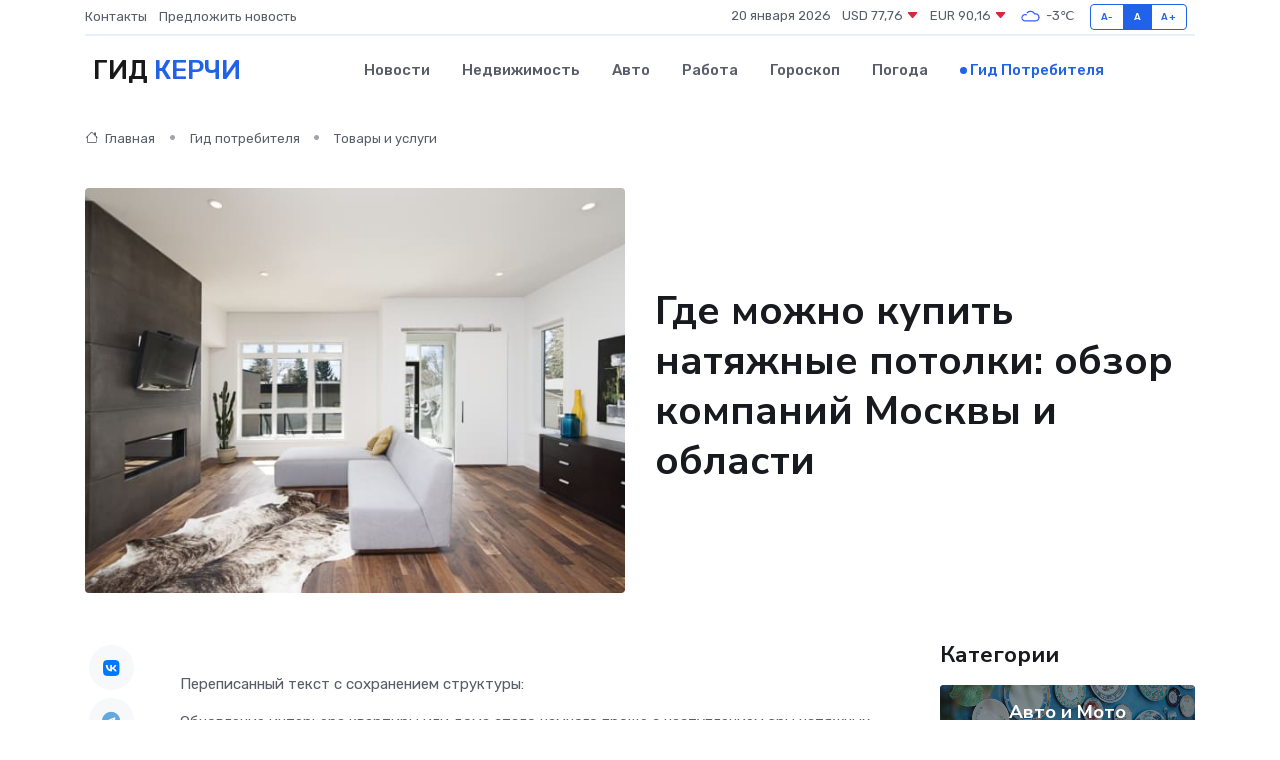

--- FILE ---
content_type: text/html; charset=UTF-8
request_url: https://kerch-gid.ru/poleznoe/gde-zakazat-montazh-natjazhnykh-potolkov.htm
body_size: 13734
content:
<!DOCTYPE html>
<html lang="ru">
<head>
	<meta charset="utf-8">
	<meta name="csrf-token" content="1PGvRcek8a2N3wDyttTtqJlyxWQFZ4SScy3gBcCA">
    <meta http-equiv="X-UA-Compatible" content="IE=edge">
    <meta name="viewport" content="width=device-width, initial-scale=1">
    <title>Где можно купить натяжные потолки: обзор компаний Москвы и области</title>
    <meta name="description" property="description" content="Гид потребителя в Керчи. Где можно купить натяжные потолки: обзор компаний Москвы и области">
    
    <meta property="fb:pages" content="105958871990207" />
    <link rel="shortcut icon" type="image/x-icon" href="https://kerch-gid.ru/favicon.svg">
    <link rel="canonical" href="https://kerch-gid.ru/poleznoe/gde-zakazat-montazh-natjazhnykh-potolkov.htm">
    <link rel="preconnect" href="https://fonts.gstatic.com">
    <link rel="dns-prefetch" href="https://fonts.googleapis.com">
    <link rel="dns-prefetch" href="https://pagead2.googlesyndication.com">
    <link rel="dns-prefetch" href="https://res.cloudinary.com">
    <link href="https://fonts.googleapis.com/css2?family=Nunito+Sans:wght@400;700&family=Rubik:wght@400;500;700&display=swap" rel="stylesheet">
    <link rel="stylesheet" type="text/css" href="https://kerch-gid.ru/assets/font-awesome/css/all.min.css">
    <link rel="stylesheet" type="text/css" href="https://kerch-gid.ru/assets/bootstrap-icons/bootstrap-icons.css">
    <link rel="stylesheet" type="text/css" href="https://kerch-gid.ru/assets/tiny-slider/tiny-slider.css">
    <link rel="stylesheet" type="text/css" href="https://kerch-gid.ru/assets/glightbox/css/glightbox.min.css">
    <link rel="stylesheet" type="text/css" href="https://kerch-gid.ru/assets/plyr/plyr.css">
    <link id="style-switch" rel="stylesheet" type="text/css" href="https://kerch-gid.ru/assets/css/style.css">
    <link rel="stylesheet" type="text/css" href="https://kerch-gid.ru/assets/css/style2.css">

    <meta name="twitter:card" content="summary">
    <meta name="twitter:site" content="@mysite">
    <meta name="twitter:title" content="Где можно купить натяжные потолки: обзор компаний Москвы и области">
    <meta name="twitter:description" content="Гид потребителя в Керчи. Где можно купить натяжные потолки: обзор компаний Москвы и области">
    <meta name="twitter:creator" content="@mysite">
    <meta name="twitter:image:src" content="https://kerch-gid.ru/images/logo.gif">
    <meta name="twitter:domain" content="kerch-gid.ru">
    <meta name="twitter:card" content="summary_large_image" /><meta name="twitter:image" content="https://kerch-gid.ru/images/logo.gif">

    <meta property="og:url" content="http://kerch-gid.ru/poleznoe/gde-zakazat-montazh-natjazhnykh-potolkov.htm">
    <meta property="og:title" content="Где можно купить натяжные потолки: обзор компаний Москвы и области">
    <meta property="og:description" content="Гид потребителя в Керчи. Где можно купить натяжные потолки: обзор компаний Москвы и области">
    <meta property="og:type" content="website">
    <meta property="og:image" content="https://kerch-gid.ru/images/logo.gif">
    <meta property="og:locale" content="ru_RU">
    <meta property="og:site_name" content="Гид Керчи">
    

    <link rel="image_src" href="https://kerch-gid.ru/images/logo.gif" />

    <link rel="alternate" type="application/rss+xml" href="https://kerch-gid.ru/feed" title="Керчь: гид, новости, афиша">
        <script async src="https://pagead2.googlesyndication.com/pagead/js/adsbygoogle.js"></script>
    <script>
        (adsbygoogle = window.adsbygoogle || []).push({
            google_ad_client: "ca-pub-0899253526956684",
            enable_page_level_ads: true
        });
    </script>
        
    
    
    
    <script>if (window.top !== window.self) window.top.location.replace(window.self.location.href);</script>
    <script>if(self != top) { top.location=document.location;}</script>

<!-- Google tag (gtag.js) -->
<script async src="https://www.googletagmanager.com/gtag/js?id=G-71VQP5FD0J"></script>
<script>
  window.dataLayer = window.dataLayer || [];
  function gtag(){dataLayer.push(arguments);}
  gtag('js', new Date());

  gtag('config', 'G-71VQP5FD0J');
</script>
</head>
<body>
<script type="text/javascript" > (function(m,e,t,r,i,k,a){m[i]=m[i]||function(){(m[i].a=m[i].a||[]).push(arguments)}; m[i].l=1*new Date();k=e.createElement(t),a=e.getElementsByTagName(t)[0],k.async=1,k.src=r,a.parentNode.insertBefore(k,a)}) (window, document, "script", "https://mc.yandex.ru/metrika/tag.js", "ym"); ym(54007327, "init", {}); ym(86840228, "init", { clickmap:true, trackLinks:true, accurateTrackBounce:true, webvisor:true });</script> <noscript><div><img src="https://mc.yandex.ru/watch/54007327" style="position:absolute; left:-9999px;" alt="" /><img src="https://mc.yandex.ru/watch/86840228" style="position:absolute; left:-9999px;" alt="" /></div></noscript>
<script type="text/javascript">
    new Image().src = "//counter.yadro.ru/hit?r"+escape(document.referrer)+((typeof(screen)=="undefined")?"":";s"+screen.width+"*"+screen.height+"*"+(screen.colorDepth?screen.colorDepth:screen.pixelDepth))+";u"+escape(document.URL)+";h"+escape(document.title.substring(0,150))+";"+Math.random();
</script>
<!-- Rating@Mail.ru counter -->
<script type="text/javascript">
var _tmr = window._tmr || (window._tmr = []);
_tmr.push({id: "3138453", type: "pageView", start: (new Date()).getTime()});
(function (d, w, id) {
  if (d.getElementById(id)) return;
  var ts = d.createElement("script"); ts.type = "text/javascript"; ts.async = true; ts.id = id;
  ts.src = "https://top-fwz1.mail.ru/js/code.js";
  var f = function () {var s = d.getElementsByTagName("script")[0]; s.parentNode.insertBefore(ts, s);};
  if (w.opera == "[object Opera]") { d.addEventListener("DOMContentLoaded", f, false); } else { f(); }
})(document, window, "topmailru-code");
</script><noscript><div>
<img src="https://top-fwz1.mail.ru/counter?id=3138453;js=na" style="border:0;position:absolute;left:-9999px;" alt="Top.Mail.Ru" />
</div></noscript>
<!-- //Rating@Mail.ru counter -->

<header class="navbar-light navbar-sticky header-static">
    <div class="navbar-top d-none d-lg-block small">
        <div class="container">
            <div class="d-md-flex justify-content-between align-items-center my-1">
                <!-- Top bar left -->
                <ul class="nav">
                    <li class="nav-item">
                        <a class="nav-link ps-0" href="https://kerch-gid.ru/contacts">Контакты</a>
                    </li>
                    <li class="nav-item">
                        <a class="nav-link ps-0" href="https://kerch-gid.ru/sendnews">Предложить новость</a>
                    </li>
                    
                </ul>
                <!-- Top bar right -->
                <div class="d-flex align-items-center">
                    
                    <ul class="list-inline mb-0 text-center text-sm-end me-3">
						<li class="list-inline-item">
							<span>20 января 2026</span>
						</li>
                        <li class="list-inline-item">
                            <a class="nav-link px-0" href="https://kerch-gid.ru/currency">
                                <span>USD 77,76 <i class="bi bi-caret-down-fill text-danger"></i></span>
                            </a>
						</li>
                        <li class="list-inline-item">
                            <a class="nav-link px-0" href="https://kerch-gid.ru/currency">
                                <span>EUR 90,16 <i class="bi bi-caret-down-fill text-danger"></i></span>
                            </a>
						</li>
						<li class="list-inline-item">
                            <a class="nav-link px-0" href="https://kerch-gid.ru/pogoda">
                                <svg xmlns="http://www.w3.org/2000/svg" width="25" height="25" viewBox="0 0 30 30"><path fill="#315EFB" fill-rule="evenodd" d="M25.036 13.066a4.948 4.948 0 0 1 0 5.868A4.99 4.99 0 0 1 20.99 21H8.507a4.49 4.49 0 0 1-3.64-1.86 4.458 4.458 0 0 1 0-5.281A4.491 4.491 0 0 1 8.506 12c.686 0 1.37.159 1.996.473a.5.5 0 0 1 .16.766l-.33.399a.502.502 0 0 1-.598.132 2.976 2.976 0 0 0-3.346.608 3.007 3.007 0 0 0 .334 4.532c.527.396 1.177.59 1.836.59H20.94a3.54 3.54 0 0 0 2.163-.711 3.497 3.497 0 0 0 1.358-3.206 3.45 3.45 0 0 0-.706-1.727A3.486 3.486 0 0 0 20.99 12.5c-.07 0-.138.016-.208.02-.328.02-.645.085-.947.192a.496.496 0 0 1-.63-.287 4.637 4.637 0 0 0-.445-.874 4.495 4.495 0 0 0-.584-.733A4.461 4.461 0 0 0 14.998 9.5a4.46 4.46 0 0 0-3.177 1.318 2.326 2.326 0 0 0-.135.147.5.5 0 0 1-.592.131 5.78 5.78 0 0 0-.453-.19.5.5 0 0 1-.21-.79A5.97 5.97 0 0 1 14.998 8a5.97 5.97 0 0 1 4.237 1.757c.398.399.704.85.966 1.319.262-.042.525-.076.79-.076a4.99 4.99 0 0 1 4.045 2.066zM0 0v30V0zm30 0v30V0z"></path></svg>
                                <span>-3&#8451;</span>
                            </a>
						</li>
					</ul>

                    <!-- Font size accessibility START -->
                    <div class="btn-group me-2" role="group" aria-label="font size changer">
                        <input type="radio" class="btn-check" name="fntradio" id="font-sm">
                        <label class="btn btn-xs btn-outline-primary mb-0" for="font-sm">A-</label>

                        <input type="radio" class="btn-check" name="fntradio" id="font-default" checked>
                        <label class="btn btn-xs btn-outline-primary mb-0" for="font-default">A</label>

                        <input type="radio" class="btn-check" name="fntradio" id="font-lg">
                        <label class="btn btn-xs btn-outline-primary mb-0" for="font-lg">A+</label>
                    </div>

                    
                </div>
            </div>
            <!-- Divider -->
            <div class="border-bottom border-2 border-primary opacity-1"></div>
        </div>
    </div>

    <!-- Logo Nav START -->
    <nav class="navbar navbar-expand-lg">
        <div class="container">
            <!-- Logo START -->
            <a class="navbar-brand" href="https://kerch-gid.ru" style="text-align: end;">
                
                			<span class="ms-2 fs-3 text-uppercase fw-normal">Гид <span style="color: #2163e8;">Керчи</span></span>
                            </a>
            <!-- Logo END -->

            <!-- Responsive navbar toggler -->
            <button class="navbar-toggler ms-auto" type="button" data-bs-toggle="collapse"
                data-bs-target="#navbarCollapse" aria-controls="navbarCollapse" aria-expanded="false"
                aria-label="Toggle navigation">
                <span class="text-body h6 d-none d-sm-inline-block">Menu</span>
                <span class="navbar-toggler-icon"></span>
            </button>

            <!-- Main navbar START -->
            <div class="collapse navbar-collapse" id="navbarCollapse">
                <ul class="navbar-nav navbar-nav-scroll mx-auto">
                                        <li class="nav-item"> <a class="nav-link" href="https://kerch-gid.ru/news">Новости</a></li>
                                        <li class="nav-item"> <a class="nav-link" href="https://kerch-gid.ru/realty">Недвижимость</a></li>
                                        <li class="nav-item"> <a class="nav-link" href="https://kerch-gid.ru/auto">Авто</a></li>
                                        <li class="nav-item"> <a class="nav-link" href="https://kerch-gid.ru/job">Работа</a></li>
                                        <li class="nav-item"> <a class="nav-link" href="https://kerch-gid.ru/horoscope">Гороскоп</a></li>
                                        <li class="nav-item"> <a class="nav-link" href="https://kerch-gid.ru/pogoda">Погода</a></li>
                                        <li class="nav-item"> <a class="nav-link active" href="https://kerch-gid.ru/poleznoe">Гид потребителя</a></li>
                                    </ul>
            </div>
            <!-- Main navbar END -->

            
        </div>
    </nav>
    <!-- Logo Nav END -->
</header>
    <main>
        <!-- =======================
                Main content START -->
        <section class="pt-3 pb-lg-5">
            <div class="container" data-sticky-container>
                <div class="row">
                    <!-- Main Post START -->
                    <div class="col-lg-9">
                        <!-- Categorie Detail START -->
                        <div class="mb-4">
                            <nav aria-label="breadcrumb" itemscope itemtype="http://schema.org/BreadcrumbList">
                                <ol class="breadcrumb breadcrumb-dots">
                                    <li class="breadcrumb-item" itemprop="itemListElement" itemscope itemtype="http://schema.org/ListItem"><a href="https://kerch-gid.ru" title="Главная" itemprop="item"><i class="bi bi-house me-1"></i>
                                        <span itemprop="name">Главная</span></a><meta itemprop="position" content="1" />
                                    </li>
                                    <li class="breadcrumb-item" itemprop="itemListElement" itemscope itemtype="http://schema.org/ListItem"><a href="https://kerch-gid.ru/poleznoe" title="Гид потребителя" itemprop="item"> <span itemprop="name">Гид потребителя</span></a><meta itemprop="position" content="2" />
                                    </li>
                                    <li class="breadcrumb-item" itemprop="itemListElement" itemscope itemtype="http://schema.org/ListItem"><a
                                            href="https://kerch-gid.ru/poleznoe/categories/tovary-i-uslugi.htm" title="Товары и услуги" itemprop="item"><span itemprop="name">Товары и услуги</span></a><meta itemprop="position" content="3" />
                                    </li>
                                </ol>
                            </nav>
                        </div>
                    </div>
                </div>
                <div class="row align-items-center">
                    <!-- Image -->
                    <div class="col-md-6 position-relative">
                                                <img class="rounded" src="https://res.cloudinary.com/cherepovetssu/image/upload/c_fill,w_600,h_450,q_auto/ul4pyb4m6nt9nkow9q1t" alt="Где можно купить натяжные потолки: обзор компаний Москвы и области">
                                            </div>
                    <!-- Content -->
                    <div class="col-md-6 mt-4 mt-md-0">
                        
                        <h1 class="display-6">Где можно купить натяжные потолки: обзор компаний Москвы и области</h1>
                    </div>
                </div>
            </div>
        </section>
        <!-- =======================
        Main START -->
        <section class="pt-0">
            <div class="container position-relative" data-sticky-container>
                <div class="row">
                    <!-- Left sidebar START -->
                    <div class="col-md-1">
                        <div class="text-start text-lg-center mb-5" data-sticky data-margin-top="80" data-sticky-for="767">
                            <style>
                                .fa-vk::before {
                                    color: #07f;
                                }
                                .fa-telegram::before {
                                    color: #64a9dc;
                                }
                                .fa-facebook-square::before {
                                    color: #3b5998;
                                }
                                .fa-odnoklassniki-square::before {
                                    color: #eb722e;
                                }
                                .fa-twitter-square::before {
                                    color: #00aced;
                                }
                                .fa-whatsapp::before {
                                    color: #65bc54;
                                }
                                .fa-viber::before {
                                    color: #7b519d;
                                }
                                .fa-moimir svg {
                                    background-color: #168de2;
                                    height: 18px;
                                    width: 18px;
                                    background-size: 18px 18px;
                                    border-radius: 4px;
                                    margin-bottom: 2px;
                                }
                            </style>
                            <ul class="nav text-white-force">
                                <li class="nav-item">
                                    <a class="nav-link icon-md rounded-circle m-1 p-0 fs-5 bg-light" href="https://vk.com/share.php?url=https://kerch-gid.ru/poleznoe/gde-zakazat-montazh-natjazhnykh-potolkov.htm&title=Где можно купить натяжные потолки: обзор компаний Москвы и области&utm_source=share" rel="nofollow" target="_blank">
                                        <i class="fab fa-vk align-middle text-body"></i>
                                    </a>
                                </li>
                                <li class="nav-item">
                                    <a class="nav-link icon-md rounded-circle m-1 p-0 fs-5 bg-light" href="https://t.me/share/url?url=https://kerch-gid.ru/poleznoe/gde-zakazat-montazh-natjazhnykh-potolkov.htm&text=Где можно купить натяжные потолки: обзор компаний Москвы и области&utm_source=share" rel="nofollow" target="_blank">
                                        <i class="fab fa-telegram align-middle text-body"></i>
                                    </a>
                                </li>
                                <li class="nav-item">
                                    <a class="nav-link icon-md rounded-circle m-1 p-0 fs-5 bg-light" href="https://connect.ok.ru/offer?url=https://kerch-gid.ru/poleznoe/gde-zakazat-montazh-natjazhnykh-potolkov.htm&title=Где можно купить натяжные потолки: обзор компаний Москвы и области&utm_source=share" rel="nofollow" target="_blank">
                                        <i class="fab fa-odnoklassniki-square align-middle text-body"></i>
                                    </a>
                                </li>
                                <li class="nav-item">
                                    <a class="nav-link icon-md rounded-circle m-1 p-0 fs-5 bg-light" href="https://www.facebook.com/sharer.php?src=sp&u=https://kerch-gid.ru/poleznoe/gde-zakazat-montazh-natjazhnykh-potolkov.htm&title=Где можно купить натяжные потолки: обзор компаний Москвы и области&utm_source=share" rel="nofollow" target="_blank">
                                        <i class="fab fa-facebook-square align-middle text-body"></i>
                                    </a>
                                </li>
                                <li class="nav-item">
                                    <a class="nav-link icon-md rounded-circle m-1 p-0 fs-5 bg-light" href="https://twitter.com/intent/tweet?text=Где можно купить натяжные потолки: обзор компаний Москвы и области&url=https://kerch-gid.ru/poleznoe/gde-zakazat-montazh-natjazhnykh-potolkov.htm&utm_source=share" rel="nofollow" target="_blank">
                                        <i class="fab fa-twitter-square align-middle text-body"></i>
                                    </a>
                                </li>
                                <li class="nav-item">
                                    <a class="nav-link icon-md rounded-circle m-1 p-0 fs-5 bg-light" href="https://api.whatsapp.com/send?text=Где можно купить натяжные потолки: обзор компаний Москвы и области https://kerch-gid.ru/poleznoe/gde-zakazat-montazh-natjazhnykh-potolkov.htm&utm_source=share" rel="nofollow" target="_blank">
                                        <i class="fab fa-whatsapp align-middle text-body"></i>
                                    </a>
                                </li>
                                <li class="nav-item">
                                    <a class="nav-link icon-md rounded-circle m-1 p-0 fs-5 bg-light" href="viber://forward?text=Где можно купить натяжные потолки: обзор компаний Москвы и области https://kerch-gid.ru/poleznoe/gde-zakazat-montazh-natjazhnykh-potolkov.htm&utm_source=share" rel="nofollow" target="_blank">
                                        <i class="fab fa-viber align-middle text-body"></i>
                                    </a>
                                </li>
                                <li class="nav-item">
                                    <a class="nav-link icon-md rounded-circle m-1 p-0 fs-5 bg-light" href="https://connect.mail.ru/share?url=https://kerch-gid.ru/poleznoe/gde-zakazat-montazh-natjazhnykh-potolkov.htm&title=Где можно купить натяжные потолки: обзор компаний Москвы и области&utm_source=share" rel="nofollow" target="_blank">
                                        <i class="fab fa-moimir align-middle text-body"><svg viewBox='0 0 24 24' xmlns='http://www.w3.org/2000/svg'><path d='M8.889 9.667a1.333 1.333 0 100-2.667 1.333 1.333 0 000 2.667zm6.222 0a1.333 1.333 0 100-2.667 1.333 1.333 0 000 2.667zm4.77 6.108l-1.802-3.028a.879.879 0 00-1.188-.307.843.843 0 00-.313 1.166l.214.36a6.71 6.71 0 01-4.795 1.996 6.711 6.711 0 01-4.792-1.992l.217-.364a.844.844 0 00-.313-1.166.878.878 0 00-1.189.307l-1.8 3.028a.844.844 0 00.312 1.166.88.88 0 001.189-.307l.683-1.147a8.466 8.466 0 005.694 2.18 8.463 8.463 0 005.698-2.184l.685 1.151a.873.873 0 001.189.307.844.844 0 00.312-1.166z' fill='#FFF' fill-rule='evenodd'/></svg></i>
                                    </a>
                                </li>
                            </ul>
                        </div>
                    </div>
                    <!-- Left sidebar END -->

                    <!-- Main Content START -->
                    <div class="col-md-10 col-lg-8 mb-5">
                        <div class="mb-4">
                                                    </div>
                        <div itemscope itemtype="http://schema.org/Article">
                            <meta itemprop="headline" content="Где можно купить натяжные потолки: обзор компаний Москвы и области">
                            <meta itemprop="identifier" content="https://kerch-gid.ru/481">
                            <span itemprop="articleBody"><p>Переписанный текст с сохранением структуры:</p>
<p>Обновление интерьера квартиры или дома стало намного проще с наступлением эры натяжных потолков. Их установка занимает всего пару часов, а стоимость порадует каждого, чей бюджет на ремонт ограничен. Кроме этого, такие потолки экологичны, просты в уходе, защищают от протечек сверху и неповторимы в дизайне. Однако, чтобы результат превзошел ожидания, необходимо придерживаться двух важных условий: использовать качественное полотно и профессиональное монтажное оборудование. По этой причине надо выбирать только надежные компании.</p>
<p>В данной статье мы проанализируем предложения московских компаний, занимающихся продажей и монтажом натяжных потолков, и рассмотрим лидеров рынка. В конце статьи мы также дадим несколько профессиональных советов, которые помогут выбрать надежную организацию.</p>
<p>В Москве и Московской области предлагается множество фирм, осуществляющих монтаж натяжных потолков. В связи с этим, выбрать надежную компанию становится все сложнее. Многие компании обещают качественный результат по минимальной цене, без мусора и без опозданий, но могут оказаться нечестными и использовать методы обмана.</p>

<p>Как же выбрать надежную компанию среди всех предложений и не ошибиться? Существуют несколько проверенных методов:</p>

<ol>
  <li>
    Посетите сайт компании. Там должна быть указана основная информация о деятельности фирмы: название, форма собственности, реквизиты, сроки существования и подробный прайс-лист на услуги.
  </li>
  <li>
    Узнайте о сервисе компании. Надежная компания должна иметь гарантийную службу, которая отремонтирует ваш потолок в случае повреждения или после затопления вашей квартиры сверху. Предпочтительно, чтобы ремонт производилась той же организацией, которая проводила монтаж.
  </li>
  <li>
    Изучайте отзывы. Их можно найти на сторонних информационных сайтах. Хвалебные отзывы могут быть написаны сотрудниками компании, а негативные - конкурентами. При этом общие проблемы, как частые переносы сроков или игнорирования менеджерами покупателя после оплаты, могут свидетельствовать о проблемах с работой компании. Отсутствие в Сети какой-либо информации от покупателей - это уже повод отказаться от заказа.
  </li>
  <li>
    Внимательно читайте документацию. В договоре должны быть указаны перечень оказываемых услуг, сроки исполнения, полная стоимость работ и материалов. Если компания предоставляет гарантию на заказанный потолок, то это должно быть прописано в документах, со сроком действия и перечислением гарантийных и негарантийных случаев.
  </li>
  <li>
    Обратите внимание на опыт работы компании. Надежная компания на московском рынке работает 5-10 лет, имеет множество положительных отзывов и несколько отрицательных. На ее сайте размещен развернутый прайс-лист, и обычно не требует предоплаты свыше 50%. При этом окончательная сумма заказа с учетом всех особенностей помещения и монтажа будет известна после бесплатного выезда замерщика, но на сайте компании можно узнать приблизительную цену. 
  </li>
</ol>

<p>Соблюдение этих пунктов поможет выбрать надежную компанию по монтированию натяжных потолков в Москве и Московской области.</p>
<p>Хотите установить натяжные потолки, но не знаете, где их можно заказать? Рынок Москвы и Подмосковья предлагает множество фирм, занимающихся установкой потолков различных типов.</p>

<p>Большинство компаний предлагает широкий ассортимент продукции, такой как потолки из ПВХ с различными отделками, тканевые потолки и потолки с фотопечатью. Цены на установку натяжного потолка начинаются от 300-400 рублей за квадратный метр в Москве, но могут изменяться в зависимости от дополнительных задач, таких как установка светильников или просверливание отверстий для труб.</p>

<p>Однако, некоторые фирмы привлекают клиентов низкими ценами в районе 100 рублей за квадратный метр, главным образом на своих сайтах. Компании обещают уточнить цену только после замеров, что может приводить к повышению цены на несколько раз, когда реальная сложность работы оказывается выше, чем ожидалось клиентом. Многие клиенты соглашаются, поддавшись на уговоры сотрудников, а некоторые жалуются на то, что цена увеличивается уже на этапе установки.</p>

<p>Мы решили рассмотреть шесть известных компаний, которые занимаются установкой натяжных потолков, и обратим внимание на их срок работы на рынке, примерные расценки, ассортимент услуг и проводимые акции. Особое внимание мы уделим отзывам потребителей и качеству обслуживания.</p>

<p>Для сравнения, мы рассчитаем стоимость полотна и монтажных работ для помещения размером 20 квадратных метров с одной люстрой, без дополнительных труб и криволинейных элементов, используя глянцевый ПВХ российского производства как самый простой материал. В итоге, вы сможете выбрать оптимальный вариант для себя.</p>
<p>Элит Стайл уже на протяжении 8 лет предлагает широкий выбор потолков разных типов и от разных производителей, включая как отечественные, так и зарубежные марки. Клиенты могут выбрать между шовными и бесшовными, матовыми, сатиновыми и глянцевыми, с фотопечатью и эксклюзивными типами потолков. Кроме того, есть доступное и модное решение, в виде потолка «звездное небо».</p>

<p>Компания предлагает не только простые одноуровневые конструкции, но и сложные дизайнерские варианты с многоуровневой конструкцией в комбинации нескольких цветов, с фотопечатью и множеством точек освещения. Цены Элит Стайл немного ниже, чем в среднем на рынке, и клиентам часто предоставляются скидки.</p>

<p>Компанию хвалят за надежность полотен, высокое качество и быстрые сроки выполнения работ. Кроме того, многие клиенты отмечают ответственный и прозрачный подход в сделках с Элит Стайл. Клиенты также удовлетворены тем, что окончательная стоимость услуг соответствует изначально заявленной цене, а предоплата при заключении договора составляет всего 30% от общей стоимости. Если вдруг будут обнаружены недостатки, компания ответственно реагирует и выполняет гарантийные обязательства в сжатые сроки.</p>
<p>Натяжные потолки, пластиковые окна, кондиционеры, двери и полный ремонт квартир - все это предлагает фирма, в составе группы компаний "Дешево", по крайне низким ценам. Например, натяжной глянцевый потолок можно получить уже за 95 рублей за квадратный метр, в то время как обычная стоимость с установкой может достигать 300-400 рублей. Условный заказ на такой потолок, площадью 20 квадратных метров, обойдется всего в 1900 рублей.</p>

<p>Казалось бы, это идеальное предложение, но отзывы клиентов рассказывают о проблемах. Они утверждают, что такие низкие цены представлены только в рекламных брошюрах компании и, в реальности, цена зачастую даже выше рыночной средней. Качество выполненных работ также вызывает разногласия: некоторые клиенты довольны результатом, хотя он и оказался дороже, чем обещалось в рекламе, но другие жалуются на некачественное оказание услуг.</p>

<p>К сожалению, никакой информации о длительности работы компании и реквизитах "Потолки Дешево" на сайте не предоставлено.</p>
<p>«Випсилинг»: производитель натяжных потолков на рынке более 10 лет</p>

<p>Компания «Випсилинг» является одной из крупнейших компаний на рынке, она занимается производством, продажей и установкой натяжных потолков. В настоящее время у компании есть 117 офисов по всей России, за исключением восточной Сибири и Дальнего Востока. Кроме того, компания уже более 12 лет успешно работает на рынке.</p>

<p>Ассортимент продукции включает стандартные фактуры из пленки ПВХ, однако, тканевые варианты не представлены. Кроме этого, на сайте компании доступны не только продукты собственного производства, но и продукты компаний Европы и Азии.</p>

<p>Цены на продукцию среднерыночные, но «Випсилинг» время от времени устраивает различные акции с предоставлением скидок. При заключении договора взимается 100%-ная предоплата.</p>

<p>Отзывы клиентов о продукции и услугах компании, в основном, неоднозначны. Качество оказываемых услуг устраивает многих клиентов, но по срокам ожидания могут возникнуть претензии. Некоторые клиенты жалуются на небольшие опоздания замерщиков и переносы сроков монтажа. Также возникают проблемы с гарантийным ремонтом: устранение неполадок занимает еще больше времени, чем первичная установка.</p>

<p>Для того, чтобы заказать натяжной потолок, можно воспользоваться калькулятором на сайте компании. Цена на потолки зависит от выбранного материала и стандарта. Наиболее дорогой является натяжной потолок из материала «глянец». Например, двадцатиметровый натяжной потолок в самом простом исполнении будет стоить от 12 200 до 17 000 рублей.</p>

<p>Интересный факт заключается в том, что идея использования натянутой ткани для оформления потолков появилась еще в Древнем Риме, хотя большинство людей считает натяжные потолки новшеством.</p>
<p>Компания "Мастер БОБР" была основана в 2013 году и за короткий период времени стала популярной среди жителей Москвы и области. Кроме предоставления услуг по установке натяжных потолков, компания также занимается продажей пластиковых окон и светильников, но преимущественно специализируется на потолках, представленных в разнообразных материалах и цветах, начиная от замшевых и фактурных до матовых и глянцевых.</p>

<p>На официальном сайте компании предоставлен удобный калькулятор расчета стоимости, включающий в себя не только монтаж, но и установку светильников. При заказе услуг необходимо внести 100% предоплату, однако клиенты могут договориться о рассрочке платежа от 4 до 8 месяцев.</p>

<p>Компания "Мастер БОБР" позиционирует себя как лидер на рынке установки натяжных потолков. Однако, оценить это утверждение можно лишь на основе отзывов клиентов о качестве проведенных работ. В Интернете можно найти множество положительных отзывов, с некоторыми даже приложенными фотографиями выполненных работ. Более того, компания успешно справляется с установкой сложных конструкций, включая многоярусные и многоцветные решения. Однако, есть и негатив. Критики жалуются на перенос сроков на длительное время, несвоевременный приезд замерщиков и монтажников, завышенные цены, а также оставленный работниками мусор, повреждения обоев и мебели. Кроме того, как выяснилось, акция "Второй потолок в подарок!" не так выгодна, как может показаться. Фактически, клиенты получают скидку только на монтаж, а цена товара без акции остается прежней. Стоимость услуг компании для условного заказа составляет от 11 600 рублей.</p>
<p>«Мос Cилинг»: опыт на рынке свыше 10 лет</p>

<p>Компания «Мос Cилинг» работает на рынке более 10 лет и предлагает широкий выбор товаров известных брендов, включая Descor (Германия) и Clipso (Франция/Швейцария), а также изделия местного и китайского производства. В каталоге компании представлены материалы из ткани и ПВХ различного типа: глянцевые, матовые, сатиновые и полупрозрачные. Монтаж может быть выполнен как в виде многоуровневых конструкций, так и в классическом стиле. Кроме того, компания предлагает изделия с фотопечатью, включая популярный дизайн «звездного неба».</p>

<p>На собственном сайте «Мос Cилинг» предоставляется информация только о всех виде монтажа, осуществленных компанией, так как организация не нашла необходимости в упоминаниях и отзывах на сторонних ресурсах. Вопреки общей тенденции этот факт может вызывать настороженность у потенциальных клиентов, которые обязательно должны внимательно изучить договор и прочую документацию, прежде чем делать предоплату, которая, в данном случае, составляет не менее 30% от стоимости заказа.</p>

<p>Мы произвели оценку и прикинули стоимость условного заказа на сайте «Мос Cилинг» – 14 500 рублей.</p>
<p>Компания «Хоум Декор» является готовым изделием и производителем натяжных потолков, которая уже более 11 лет работает в Москве, Московской области, Обнинске и Калужской области. В их ассортименте представлены различные виды потолков, включая тканевые и ПВХ-потолки, матовые, сатиновые, глянцевые и светопропускающие, с одно- и многоуровневым методом крепления, "парящие", а также с фотопечатью.</p>

<p>Несмотря на достаточно низкие цены, компания не имеет отзывов клиентов в Сети, поэтому нельзя сказать, насколько быстро и качественно они выполняют свою работу. Конечная оценка может зависеть от многих факторов, в том числе от ожиданий клиента, уровня мастерства конкретной бригады и сложности работы.</p>

<p>Есть один показатель, на который следует обратить внимание при выборе провайдера - это наличие гарантий. Высокое качество сервиса заключается не только в выполнении работ, а в том, что компания предоставляет реальные гарантии на свою работу, быстро устраняет недоделки и брак, а также своевременно осуществляет ремонт в случае повреждения элементов покрытия.</p>

<p>Фото: freepik.com</p></span>
                        </div>
                        <!-- Comments START -->
                        <div class="mt-5">
                            <h3>Комментарии (0)</h3>
                        </div>
                        <!-- Comments END -->
                        <!-- Reply START -->
                        <div>
                            <h3>Добавить комментарий</h3>
                            <small>Ваш email не публикуется. Обязательные поля отмечены *</small>
                            <form class="row g-3 mt-2">
                                <div class="col-md-6">
                                    <label class="form-label">Имя *</label>
                                    <input type="text" class="form-control" aria-label="First name">
                                </div>
                                <div class="col-md-6">
                                    <label class="form-label">Email *</label>
                                    <input type="email" class="form-control">
                                </div>
                                <div class="col-12">
                                    <label class="form-label">Текст комментария *</label>
                                    <textarea class="form-control" rows="3"></textarea>
                                </div>
                                <div class="col-12">
                                    <button type="submit" class="btn btn-primary">Оставить комментарий</button>
                                </div>
                            </form>
                        </div>
                        <!-- Reply END -->
                    </div>
                    <!-- Main Content END -->
                    <!-- Right sidebar START -->
                    <div class="col-lg-3 d-none d-lg-block">
                        <div data-sticky data-margin-top="80" data-sticky-for="991">
                            <!-- Categories -->
                            <div>
                                <h4 class="mb-3">Категории</h4>
                                                                    <!-- Category item -->
                                    <div class="text-center mb-3 card-bg-scale position-relative overflow-hidden rounded"
                                        style="background-image:url(https://kerch-gid.ru/assets/images/blog/4by3/02.jpg); background-position: center left; background-size: cover;">
                                        <div class="bg-dark-overlay-4 p-3">
                                            <a href="https://kerch-gid.ru/poleznoe/categories/avto-i-moto.htm"
                                                class="stretched-link btn-link fw-bold text-white h5">Авто и Мото</a>
                                        </div>
                                    </div>
                                                                    <!-- Category item -->
                                    <div class="text-center mb-3 card-bg-scale position-relative overflow-hidden rounded"
                                        style="background-image:url(https://kerch-gid.ru/assets/images/blog/4by3/09.jpg); background-position: center left; background-size: cover;">
                                        <div class="bg-dark-overlay-4 p-3">
                                            <a href="https://kerch-gid.ru/poleznoe/categories/delovoi-mir.htm"
                                                class="stretched-link btn-link fw-bold text-white h5">Деловой мир</a>
                                        </div>
                                    </div>
                                                                    <!-- Category item -->
                                    <div class="text-center mb-3 card-bg-scale position-relative overflow-hidden rounded"
                                        style="background-image:url(https://kerch-gid.ru/assets/images/blog/4by3/08.jpg); background-position: center left; background-size: cover;">
                                        <div class="bg-dark-overlay-4 p-3">
                                            <a href="https://kerch-gid.ru/poleznoe/categories/dom-i-semja.htm"
                                                class="stretched-link btn-link fw-bold text-white h5">Дом и семья</a>
                                        </div>
                                    </div>
                                                                    <!-- Category item -->
                                    <div class="text-center mb-3 card-bg-scale position-relative overflow-hidden rounded"
                                        style="background-image:url(https://kerch-gid.ru/assets/images/blog/4by3/05.jpg); background-position: center left; background-size: cover;">
                                        <div class="bg-dark-overlay-4 p-3">
                                            <a href="https://kerch-gid.ru/poleznoe/categories/zakonodatelstvo-i-pravo.htm"
                                                class="stretched-link btn-link fw-bold text-white h5">Законодательство и право</a>
                                        </div>
                                    </div>
                                                                    <!-- Category item -->
                                    <div class="text-center mb-3 card-bg-scale position-relative overflow-hidden rounded"
                                        style="background-image:url(https://kerch-gid.ru/assets/images/blog/4by3/04.jpg); background-position: center left; background-size: cover;">
                                        <div class="bg-dark-overlay-4 p-3">
                                            <a href="https://kerch-gid.ru/poleznoe/categories/lichnye-dengi.htm"
                                                class="stretched-link btn-link fw-bold text-white h5">Личные деньги</a>
                                        </div>
                                    </div>
                                                                    <!-- Category item -->
                                    <div class="text-center mb-3 card-bg-scale position-relative overflow-hidden rounded"
                                        style="background-image:url(https://kerch-gid.ru/assets/images/blog/4by3/01.jpg); background-position: center left; background-size: cover;">
                                        <div class="bg-dark-overlay-4 p-3">
                                            <a href="https://kerch-gid.ru/poleznoe/categories/meditsina-i-zdorove.htm"
                                                class="stretched-link btn-link fw-bold text-white h5">Медицина и здоровье</a>
                                        </div>
                                    </div>
                                                                    <!-- Category item -->
                                    <div class="text-center mb-3 card-bg-scale position-relative overflow-hidden rounded"
                                        style="background-image:url(https://kerch-gid.ru/assets/images/blog/4by3/05.jpg); background-position: center left; background-size: cover;">
                                        <div class="bg-dark-overlay-4 p-3">
                                            <a href="https://kerch-gid.ru/poleznoe/categories/moda-i-stil.htm"
                                                class="stretched-link btn-link fw-bold text-white h5">Мода и стиль</a>
                                        </div>
                                    </div>
                                                                    <!-- Category item -->
                                    <div class="text-center mb-3 card-bg-scale position-relative overflow-hidden rounded"
                                        style="background-image:url(https://kerch-gid.ru/assets/images/blog/4by3/01.jpg); background-position: center left; background-size: cover;">
                                        <div class="bg-dark-overlay-4 p-3">
                                            <a href="https://kerch-gid.ru/poleznoe/categories/nedvizhimost.htm"
                                                class="stretched-link btn-link fw-bold text-white h5">Недвижимость</a>
                                        </div>
                                    </div>
                                                                    <!-- Category item -->
                                    <div class="text-center mb-3 card-bg-scale position-relative overflow-hidden rounded"
                                        style="background-image:url(https://kerch-gid.ru/assets/images/blog/4by3/07.jpg); background-position: center left; background-size: cover;">
                                        <div class="bg-dark-overlay-4 p-3">
                                            <a href="https://kerch-gid.ru/poleznoe/categories/novye-tekhnologii.htm"
                                                class="stretched-link btn-link fw-bold text-white h5">Новые технологии</a>
                                        </div>
                                    </div>
                                                                    <!-- Category item -->
                                    <div class="text-center mb-3 card-bg-scale position-relative overflow-hidden rounded"
                                        style="background-image:url(https://kerch-gid.ru/assets/images/blog/4by3/08.jpg); background-position: center left; background-size: cover;">
                                        <div class="bg-dark-overlay-4 p-3">
                                            <a href="https://kerch-gid.ru/poleznoe/categories/obrazovanie.htm"
                                                class="stretched-link btn-link fw-bold text-white h5">Образование</a>
                                        </div>
                                    </div>
                                                                    <!-- Category item -->
                                    <div class="text-center mb-3 card-bg-scale position-relative overflow-hidden rounded"
                                        style="background-image:url(https://kerch-gid.ru/assets/images/blog/4by3/03.jpg); background-position: center left; background-size: cover;">
                                        <div class="bg-dark-overlay-4 p-3">
                                            <a href="https://kerch-gid.ru/poleznoe/categories/prazdniki-i-meroprijatija.htm"
                                                class="stretched-link btn-link fw-bold text-white h5">Праздники и мероприятия</a>
                                        </div>
                                    </div>
                                                                    <!-- Category item -->
                                    <div class="text-center mb-3 card-bg-scale position-relative overflow-hidden rounded"
                                        style="background-image:url(https://kerch-gid.ru/assets/images/blog/4by3/04.jpg); background-position: center left; background-size: cover;">
                                        <div class="bg-dark-overlay-4 p-3">
                                            <a href="https://kerch-gid.ru/poleznoe/categories/promyshlennost-i-proizvodstvo.htm"
                                                class="stretched-link btn-link fw-bold text-white h5">Промышленность и производство</a>
                                        </div>
                                    </div>
                                                                    <!-- Category item -->
                                    <div class="text-center mb-3 card-bg-scale position-relative overflow-hidden rounded"
                                        style="background-image:url(https://kerch-gid.ru/assets/images/blog/4by3/03.jpg); background-position: center left; background-size: cover;">
                                        <div class="bg-dark-overlay-4 p-3">
                                            <a href="https://kerch-gid.ru/poleznoe/categories/puteshestvija-i-turizm.htm"
                                                class="stretched-link btn-link fw-bold text-white h5">Путешествия и туризм</a>
                                        </div>
                                    </div>
                                                                    <!-- Category item -->
                                    <div class="text-center mb-3 card-bg-scale position-relative overflow-hidden rounded"
                                        style="background-image:url(https://kerch-gid.ru/assets/images/blog/4by3/06.jpg); background-position: center left; background-size: cover;">
                                        <div class="bg-dark-overlay-4 p-3">
                                            <a href="https://kerch-gid.ru/poleznoe/categories/razvlechenija-i-otdykh.htm"
                                                class="stretched-link btn-link fw-bold text-white h5">Развлечения и отдых</a>
                                        </div>
                                    </div>
                                                                    <!-- Category item -->
                                    <div class="text-center mb-3 card-bg-scale position-relative overflow-hidden rounded"
                                        style="background-image:url(https://kerch-gid.ru/assets/images/blog/4by3/07.jpg); background-position: center left; background-size: cover;">
                                        <div class="bg-dark-overlay-4 p-3">
                                            <a href="https://kerch-gid.ru/poleznoe/categories/sport.htm"
                                                class="stretched-link btn-link fw-bold text-white h5">Спорт и ЗОЖ</a>
                                        </div>
                                    </div>
                                                                    <!-- Category item -->
                                    <div class="text-center mb-3 card-bg-scale position-relative overflow-hidden rounded"
                                        style="background-image:url(https://kerch-gid.ru/assets/images/blog/4by3/07.jpg); background-position: center left; background-size: cover;">
                                        <div class="bg-dark-overlay-4 p-3">
                                            <a href="https://kerch-gid.ru/poleznoe/categories/tovary-i-uslugi.htm"
                                                class="stretched-link btn-link fw-bold text-white h5">Товары и услуги</a>
                                        </div>
                                    </div>
                                                            </div>
                        </div>
                    </div>
                    <!-- Right sidebar END -->
                </div>
        </section>
    </main>
<footer class="bg-dark pt-5">
    
    <!-- Footer copyright START -->
    <div class="bg-dark-overlay-3 mt-5">
        <div class="container">
            <div class="row align-items-center justify-content-md-between py-4">
                <div class="col-md-6">
                    <!-- Copyright -->
                    <div class="text-center text-md-start text-primary-hover text-muted">
                        &#169;2026 Керчь. Все права защищены.
                    </div>
                </div>
                
            </div>
        </div>
    </div>
    <!-- Footer copyright END -->
    <script type="application/ld+json">
        {"@context":"https:\/\/schema.org","@type":"Organization","name":"\u041a\u0435\u0440\u0447\u044c - \u0433\u0438\u0434, \u043d\u043e\u0432\u043e\u0441\u0442\u0438, \u0430\u0444\u0438\u0448\u0430","url":"https:\/\/kerch-gid.ru","sameAs":["https:\/\/vk.com\/public208035843","https:\/\/t.me\/kerch_gid"]}
    </script>
</footer>
<!-- Back to top -->
<div class="back-top"><i class="bi bi-arrow-up-short"></i></div>
<script src="https://kerch-gid.ru/assets/bootstrap/js/bootstrap.bundle.min.js"></script>
<script src="https://kerch-gid.ru/assets/tiny-slider/tiny-slider.js"></script>
<script src="https://kerch-gid.ru/assets/sticky-js/sticky.min.js"></script>
<script src="https://kerch-gid.ru/assets/glightbox/js/glightbox.min.js"></script>
<script src="https://kerch-gid.ru/assets/plyr/plyr.js"></script>
<script src="https://kerch-gid.ru/assets/js/functions.js"></script>
<script src="https://yastatic.net/share2/share.js" async></script>
<script defer src="https://static.cloudflareinsights.com/beacon.min.js/vcd15cbe7772f49c399c6a5babf22c1241717689176015" integrity="sha512-ZpsOmlRQV6y907TI0dKBHq9Md29nnaEIPlkf84rnaERnq6zvWvPUqr2ft8M1aS28oN72PdrCzSjY4U6VaAw1EQ==" data-cf-beacon='{"version":"2024.11.0","token":"c25a3fdaa30a4eb99c24aab90146a3ef","r":1,"server_timing":{"name":{"cfCacheStatus":true,"cfEdge":true,"cfExtPri":true,"cfL4":true,"cfOrigin":true,"cfSpeedBrain":true},"location_startswith":null}}' crossorigin="anonymous"></script>
</body>
</html>


--- FILE ---
content_type: text/html; charset=utf-8
request_url: https://www.google.com/recaptcha/api2/aframe
body_size: 270
content:
<!DOCTYPE HTML><html><head><meta http-equiv="content-type" content="text/html; charset=UTF-8"></head><body><script nonce="n9C4DxUBWNxBMfSLeY_jRA">/** Anti-fraud and anti-abuse applications only. See google.com/recaptcha */ try{var clients={'sodar':'https://pagead2.googlesyndication.com/pagead/sodar?'};window.addEventListener("message",function(a){try{if(a.source===window.parent){var b=JSON.parse(a.data);var c=clients[b['id']];if(c){var d=document.createElement('img');d.src=c+b['params']+'&rc='+(localStorage.getItem("rc::a")?sessionStorage.getItem("rc::b"):"");window.document.body.appendChild(d);sessionStorage.setItem("rc::e",parseInt(sessionStorage.getItem("rc::e")||0)+1);localStorage.setItem("rc::h",'1768912046421');}}}catch(b){}});window.parent.postMessage("_grecaptcha_ready", "*");}catch(b){}</script></body></html>